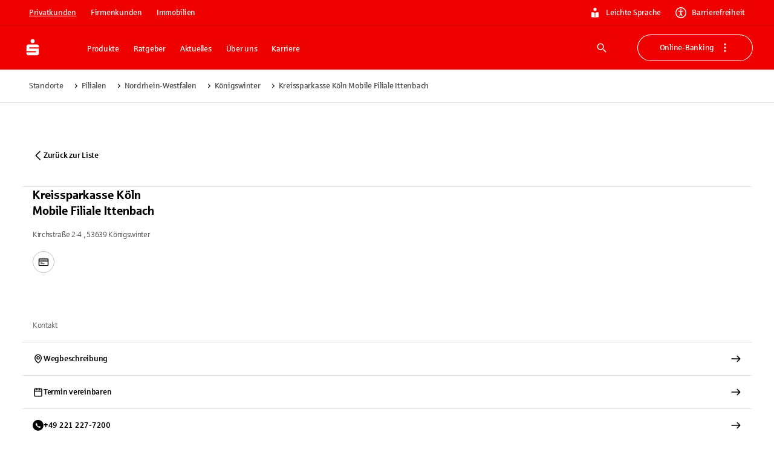

--- FILE ---
content_type: application/javascript; charset=UTF-8
request_url: https://www.sparkasse.de/_next/static/chunks/pages/standorte/filialen/%5B...slugs%5D-e48dd3ee6565a4b7.js
body_size: -329
content:
try{let e="undefined"!=typeof window?window:"undefined"!=typeof global?global:"undefined"!=typeof globalThis?globalThis:"undefined"!=typeof self?self:{},n=(new e.Error).stack;n&&(e._sentryDebugIds=e._sentryDebugIds||{},e._sentryDebugIds[n]="0046e666-2515-4732-ac89-b12971d784e3",e._sentryDebugIdIdentifier="sentry-dbid-0046e666-2515-4732-ac89-b12971d784e3")}catch(e){}(self.webpackChunk_N_E=self.webpackChunk_N_E||[]).push([[92814],{12707:(e,n,d)=>{(window.__NEXT_P=window.__NEXT_P||[]).push(["/standorte/filialen/[...slugs]",function(){return d(66467)}])},66467:(e,n,d)=>{"use strict";d.r(n),d.d(n,{__N_SSP:()=>t,default:()=>l});var s=d(8775),t=!0;let l=s.default}},e=>{e.O(0,[98688,16971,77364,82824,64811,14826,39892,15742,31027,58863,75735,54764,45082,96486,90636,46593,38792],()=>e(e.s=12707)),_N_E=e.O()}]);

--- FILE ---
content_type: application/javascript; charset=UTF-8
request_url: https://www.sparkasse.de/_next/static/iYfP87S0QsF092KWvSNqT/_buildManifest.js
body_size: 937
content:
self.__BUILD_MANIFEST=function(e,s,a,t,i,n,c,r,o,l,u,p,m,b,d,g,h,f,k,j,_,x,S,v,w){return{__rewrites:{afterFiles:[{has:i,source:"/internal/metrics",destination:"/api/internal/metrics"},{has:i,source:"/internal/readiness",destination:"/api/internal/readiness"},{has:i,source:"/internal/liveness",destination:"/api/internal/liveness"},{has:i,source:"/uploads/:image",destination:i},{has:i,source:"/robots.txt",destination:"/api/robots"},{has:i,source:"/sitemap.xml",destination:"/api/sitemap"},{has:i,source:"/sitemap/sitemap-privatkunden.xml",destination:"/api/sitemap/cms/pk"},{has:i,source:"/sitemap/sitemap-firmenkunden.xml",destination:"/api/sitemap/cms/fk"},{has:i,source:"/sitemap/sitemap-aktuelles.xml",destination:"/api/sitemap/cms/aktuelles"},{has:i,source:"/sitemap/sitemap-ueber-uns.xml",destination:"/api/sitemap/cms/ueber-uns"},{has:i,source:"/sitemap/sitemap-barrierefrei.xml",destination:"/api/sitemap/cms/barrierefrei"},{has:i,source:"/sitemap/sitemap-rechner.xml",destination:"/api/sitemap/cms/rechner"},{has:i,source:"/sitemap/sitemap-karriere.xml",destination:"/api/sitemap/cms/karriere"},{has:i,source:"/sitemap/sitemap-jobs.xml",destination:"/api/sitemap/sitemap-jobs"},{has:i,source:"/sitemap/sitemap-filialfinder.xml",destination:"/api/sitemap/sitemap-filialfinder"},{has:i,source:"/sitemap/sitemap-standorte.xml",destination:"/api/sitemap/sitemap-standorte"},{has:i,source:"/sitemap/sitemap-standorte-filialen.xml",destination:"/api/sitemap/sitemap-standorte/filialen"},{has:i,source:"/sitemap/sitemap-standorte-geldautomaten.xml",destination:"/api/sitemap/sitemap-standorte/geldautomaten"},{has:i,source:"/sitemap/sitemap-filialfinder/:pageIndex",destination:"/api/sitemap/sitemap-filialfinder/:pageIndex"},{has:i,source:"/sitemap/immobilien/estates.xml",destination:"/api/sitemap/sitemap-immobilien"},{has:i,source:"/sitemap/immobilien/content.xml",destination:"/api/sitemap/cms/immobilien"},{has:i,source:"/frontend/setTrackingCookie.html",destination:"/api/set-tracking-cookie"}],beforeFiles:[],fallback:[]},__routerFilterStatic:{numItems:0,errorRate:1e-4,numBits:0,numHashes:f,bitArray:[]},__routerFilterDynamic:{numItems:g,errorRate:1e-4,numBits:g,numHashes:f,bitArray:[]},"/_deeplink/[slug]":[e,s,a,t,"static/chunks/pages/_deeplink/[slug]-049168f5fc5cfae6.js"],"/_deeplink-sbs/[slug]":[e,s,a,t,"static/chunks/pages/_deeplink-sbs/[slug]-da8d022212dbc18e.js"],"/_deeplink-sparkasse/[slug]":[e,s,a,t,"static/chunks/pages/_deeplink-sparkasse/[slug]-996549e83ed26f4c.js"],"/_deeplink-spm/[slug]":[e,s,a,t,"static/chunks/pages/_deeplink-spm/[slug]-f51804803987f1db.js"],"/_error":["static/chunks/pages/_error-c86ece6eed843de1.js"],"/_spm/[slug]":[e,s,a,t,"static/chunks/pages/_spm/[slug]-0bdbddc20d5a9b00.js"],"/expose/[id]":[e,s,a,t,"static/chunks/pages/expose/[id]-e210211301b521eb.js"],"/immobilien/treffer":[e,s,a,t,"static/chunks/pages/immobilien/treffer-2feb33bc347f4324.js"],"/internal/preview":[e,s,c,a,k,j,_,t,x,S,v,w,"static/chunks/pages/internal/preview-3d275c4c96256f5e.js"],"/jobboerse/jobangebot/[slug]":[e,s,a,n,t,"static/chunks/pages/jobboerse/jobangebot/[slug]-e3d5cdcecd3ba559.js"],"/jobboerse/jobangebote.html":[e,s,a,n,t,"static/chunks/pages/jobboerse/jobangebote.html-4a9cb413ca85a0d9.js"],"/jobboerse/unternehmen/[slug]":[e,s,a,n,t,"static/chunks/pages/jobboerse/unternehmen/[slug]-f8a22b6d8a92f771.js"],"/jobboerse/unternehmen.html":[e,s,a,n,t,"static/chunks/pages/jobboerse/unternehmen.html-04a38136265146dd.js"],"/jobboerse/[clientSlug]":[e,s,a,n,t,"static/chunks/pages/jobboerse/[clientSlug]-f3e4acd80d4e0630.js"],"/jobboerse/[clientSlug]/karriere/[slug]":[e,s,a,n,t,"static/chunks/pages/jobboerse/[clientSlug]/karriere/[slug]-d364478b554c5541.js"],"/jobboerse/[clientSlug]/karriere.html":[e,s,a,n,t,"static/chunks/pages/jobboerse/[clientSlug]/karriere.html-71172acd0a163ca5.js"],"/jobboerse/[clientSlug]/ueber-uns.html":[e,s,a,n,t,"static/chunks/pages/jobboerse/[clientSlug]/ueber-uns.html-0edae93b705f3824.js"],"/jobboerse/[clientSlug]/[slug]":[e,s,a,n,t,"static/chunks/pages/jobboerse/[clientSlug]/[slug]-86bac3f2c0b7dcdd.js"],"/preview/googlesnippet":["static/chunks/pages/preview/googlesnippet-ca55911995fe076f.js"],"/preview/[token]":[e,s,c,a,k,j,_,"static/chunks/54903-60d7ec3ed37c61ec.js",t,x,S,v,w,"static/chunks/pages/preview/[token]-96f1fb8947120974.js"],"/ssoframe/confirm.html":[e,s,"static/chunks/pages/ssoframe/confirm.html-5222dd651a4effff.js"],"/standorte":[e,s,c,a,n,r,o,l,u,t,p,m,b,d,"static/chunks/pages/standorte-2b2f6c45f6b7a757.js"],"/standorte/filialen":[e,s,c,a,n,r,o,l,u,t,p,m,b,d,"static/chunks/pages/standorte/filialen-9240e199357785b9.js"],"/standorte/filialen/[...slugs]":[e,s,c,a,n,r,o,l,u,t,p,m,b,d,"static/chunks/pages/standorte/filialen/[...slugs]-e48dd3ee6565a4b7.js"],"/standorte/geldautomaten":[e,s,c,a,n,r,o,l,u,t,p,m,b,d,"static/chunks/pages/standorte/geldautomaten-3801487184149b13.js"],"/standorte/geldautomaten/[...slugs]":[e,s,c,a,n,r,o,l,u,t,p,m,b,d,"static/chunks/pages/standorte/geldautomaten/[...slugs]-09ab9ee5d183d42c.js"],"/standorte/karte/[...args]":[e,s,c,a,n,r,o,l,u,t,p,m,b,d,"static/chunks/pages/standorte/karte/[...args]-447eb7869ddb5d38.js"],"/[[...slugs]]":[e,s,a,t,"static/chunks/pages/[[...slugs]]-252115aad9753c2b.js"],sortedPages:["/_app","/_deeplink/[slug]","/_deeplink-sbs/[slug]","/_deeplink-sparkasse/[slug]","/_deeplink-spm/[slug]","/_error","/_spm/[slug]","/expose/[id]","/immobilien/treffer","/internal/preview","/jobboerse/jobangebot/[slug]","/jobboerse/jobangebote.html","/jobboerse/unternehmen/[slug]","/jobboerse/unternehmen.html","/jobboerse/[clientSlug]","/jobboerse/[clientSlug]/karriere/[slug]","/jobboerse/[clientSlug]/karriere.html","/jobboerse/[clientSlug]/ueber-uns.html","/jobboerse/[clientSlug]/[slug]","/preview/googlesnippet","/preview/[token]","/ssoframe/confirm.html","/standorte","/standorte/filialen","/standorte/filialen/[...slugs]","/standorte/geldautomaten","/standorte/geldautomaten/[...slugs]","/standorte/karte/[...args]","/[[...slugs]]"]}}("static/chunks/1ff10a2f-f9369fbe6087757a.js","static/chunks/16971-1a38eb48358dfa47.js","static/chunks/82824-823d13038a4f592e.js","static/chunks/58863-ad2bfa93e31d6f0a.js",void 0,"static/chunks/64811-e150b5cd9c4c58a5.js","static/chunks/77364-a459f57e8d5fe2de.js","static/chunks/14826-70ffd173061d113e.js","static/chunks/39892-f4fd61ebec9307e9.js","static/chunks/15742-f90076652c2b50b8.js","static/chunks/31027-d34d6e3793c2215d.js","static/chunks/75735-1d1e1c2873e3701e.js","static/chunks/54764-7e9fcafcf57f1b79.js","static/chunks/45082-84c0c28349335c4c.js","static/chunks/96486-ffa4e22f91aa972c.js",0,1e-4,NaN,"static/chunks/26831-b50f93a72f41fe6d.js","static/chunks/69353-2199a3037e0ffa2a.js","static/chunks/69640-273fb9719ab78c4b.js","static/chunks/27571-a61c0ea9aefc3aea.js","static/chunks/19629-1accce8637217abb.js","static/chunks/99411-fce532c8f95f3eab.js","static/chunks/45280-12a0b266337a39f7.js"),self.__BUILD_MANIFEST_CB&&self.__BUILD_MANIFEST_CB();

--- FILE ---
content_type: application/javascript; charset=UTF-8
request_url: https://www.sparkasse.de/_next/static/chunks/45082-84c0c28349335c4c.js
body_size: 4814
content:
try{let e="undefined"!=typeof window?window:"undefined"!=typeof global?global:"undefined"!=typeof globalThis?globalThis:"undefined"!=typeof self?self:{},a=(new e.Error).stack;a&&(e._sentryDebugIds=e._sentryDebugIds||{},e._sentryDebugIds[a]="5d76b5d8-1d58-4239-9ef3-e94d36d13911",e._sentryDebugIdIdentifier="sentry-dbid-5d76b5d8-1d58-4239-9ef3-e94d36d13911")}catch(e){}(self.webpackChunk_N_E=self.webpackChunk_N_E||[]).push([[562,3796,7398,9250,28904,41184,45082,82862,84812],{562:(e,a,t)=>{"use strict";t.r(a),t.d(a,{Instagram:()=>r});var s=t(83011),i=t(65149);t(97323);let r=e=>(0,s.jsxs)(i.A,{viewBox:"0 0 24 24",...e,children:[(0,s.jsx)("path",{d:"M16.5 2h-9A5.51 5.51 0 0 0 2 7.499V16.5A5.51 5.51 0 0 0 7.499 22H16.5a5.51 5.51 0 0 0 5.5-5.499V7.5A5.51 5.51 0 0 0 16.501 2H16.5ZM20 16.5a3.5 3.5 0 0 1-3.5 3.5h-9A3.5 3.5 0 0 1 4 16.5v-9A3.5 3.5 0 0 1 7.5 4h9A3.5 3.5 0 0 1 20 7.5v9Z"}),(0,s.jsx)("path",{d:"M16.59 11.29a4.589 4.589 0 0 0-3.855-3.877l-.025-.003a4.37 4.37 0 0 0-1.375.004l.025-.003c-2.233.34-3.925 2.248-3.925 4.55a4.6 4.6 0 0 0 4.563 4.6H12a5.084 5.084 0 0 0 .696-.001h-.016a4.607 4.607 0 0 0 3.877-5.245l.003.025.03-.05Zm-4.17 3.24a2.59 2.59 0 0 1-2.949-2.176l-.002-.014a2.596 2.596 0 0 1 .534-1.936L10 10.41a2.565 2.565 0 0 1 1.697-1h.013a2.223 2.223 0 0 1 .39 0l-.01-.001a2.244 2.244 0 0 1 .39 0h-.01a2.603 2.603 0 0 1 2.206 2.57 2.6 2.6 0 0 1-2.19 2.568l-.016.002-.049-.02ZM17 6.05a1 1 0 1 0 0 2 1 1 0 0 0 0-2Z"})]});r.activeColor="inherit",r.muiName="Instagram"},3796:(e,a,t)=>{"use strict";t.r(a),t.d(a,{Xing:()=>r});var s=t(83011),i=t(65149);t(97323);let r=e=>(0,s.jsx)(i.A,{viewBox:"0 0 24 24",...e,children:(0,s.jsx)("path",{d:"M11.25 8.22 9.76 5.08a1.483 1.483 0 0 0-1.34-.85h-2A1.49 1.49 0 0 0 5.003 6.36l-.004-.008 1.21 2.48-2.63 4.58a1.48 1.48 0 0 0 1.282 2.22H6.87a1.48 1.48 0 0 0 1.276-.733l.004-.008 3.04-5.29a1.47 1.47 0 0 0 .057-1.388l.004.01-.001-.001ZM7.93 9.55a1.403 1.403 0 0 0 .067-1.319l.004.01-1-2.16h1.18l1.31 2.76-2.87 4.94H5.5L7.93 9.55ZM20.42 2.73c-.26-.44-.731-.73-1.27-.73H17.138a1.47 1.47 0 0 0-1.283.753l-.004.007-5.55 9.91a2.222 2.222 0 0 0 .006 2.231l-.006-.011 3.7 6.37c.263.446.74.74 1.288.74h2.02a1.47 1.47 0 0 0 1.278-.743l.004-.007c.128-.212.203-.467.203-.74a1.44 1.44 0 0 0-.207-.747l.004.007-3.48-6 5.35-9.57c.11-.203.176-.444.176-.7 0-.285-.08-.551-.22-.776l.004.006h-.001Zm-7.07 11.76 3.28 5.65h-1.12L11.9 14a.377.377 0 0 1 0-.372v.002l5.45-9.72h1.17l-5.18 9.19a1.38 1.38 0 0 0 .013 1.396l-.003-.006Z"})});r.activeColor="inherit",r.muiName="Xing"},7398:(e,a,t)=>{"use strict";t.r(a),t.d(a,{Growth:()=>r});var s=t(83011),i=t(65149);t(97323);let r=e=>(0,s.jsx)(i.A,{viewBox:"0 0 24 24",...e,children:(0,s.jsx)("path",{d:"M16.36 16.56a5.923 5.923 0 0 0-3.325-1.805L13 14.75V8.93l.126.002A4.791 4.791 0 0 0 16.52 7.53a4.847 4.847 0 0 0 1.41-3.423c0-.44-.058-.866-.168-1.271l.008.034a1.003 1.003 0 0 0-.703-.708l-.007-.002A4.714 4.714 0 0 0 15.825 2c-1.333 0-2.54.539-3.415 1.41a4.526 4.526 0 0 0-.403.45L12 3.87a4.463 4.463 0 0 0-.409-.459l-.001-.001A4.826 4.826 0 0 0 8.175 2c-.439 0-.864.058-1.269.168l.034-.008a1.003 1.003 0 0 0-.708.703l-.002.007a4.81 4.81 0 0 0 4.644 6.062l.132-.002H11v5.82a5.942 5.942 0 0 0-3.357 1.806l-.003.004a4.223 4.223 0 0 0-4 4.199V21a1 1 0 0 0 1 1h14.74a1 1 0 0 0 1-1v-.24a4.22 4.22 0 0 0-4.01-4.2h-.01ZM11 6.92a2.855 2.855 0 0 1-2.101-.81l.001.001a2.82 2.82 0 0 1-.819-2.116v.006l.112-.002a2.78 2.78 0 0 1 1.978.822 2.82 2.82 0 0 1 .832 2.004l-.002.101v-.005L11 6.92Zm2 0a2.822 2.822 0 0 1 .82-2.09 2.772 2.772 0 0 1 2.106-.829h-.006l.002.106a2.82 2.82 0 0 1-.822 1.994 2.85 2.85 0 0 1-2.006.822l-.099-.002H13V6.92ZM8.88 18.2a3.95 3.95 0 0 1 6.233-.009l.007.009a1 1 0 0 0 .884.379H16h.19a2.193 2.193 0 0 1 1.995 1.405l.005.015H5.76a2.194 2.194 0 0 1 2.05-1.42H8a.997.997 0 0 0 .878-.378l.002-.002v.001Z"})});r.activeColor="inherit",r.muiName="Growth"},9250:(e,a,t)=>{"use strict";t.r(a),t.d(a,{Clock:()=>r});var s=t(83011),i=t(65149);t(97323);let r=e=>(0,s.jsxs)(i.A,{viewBox:"0 0 24 24",...e,children:[(0,s.jsx)("path",{d:"M12 22C6.477 22 2 17.523 2 12S6.477 2 12 2s10 4.477 10 10c-.006 5.52-4.48 9.994-9.999 10H12Zm0-18a8 8 0 1 0 8 8 8.01 8.01 0 0 0-8-8Z"}),(0,s.jsx)("path",{d:"M15 13h-3a1 1 0 0 1-1-1V7a1 1 0 0 1 2 0v4h2a1 1 0 0 1 0 2Z"})]});r.activeColor="inherit",r.muiName="Clock"},13060:(e,a,t)=>{"use strict";t.d(a,{W:()=>i});var s=t(97323);let i=e=>{let{id:a,observerSettings:t={rootMargin:"-1px 0px 0px 0px",threshold:[1,0],trackVisibility:!0,delay:100}}=e,[i,r]=(0,s.useState)(!1),l=(0,s.useCallback)(()=>i,[i]);return(0,s.useEffect)(()=>{let e=document.querySelector(`[${a}]`),s=new IntersectionObserver(e=>{let[a]=e;r(a.intersectionRatio<1&&a.isIntersecting)},t);return e&&s.observe(e),()=>{e&&s.unobserve(e)}},[a,t]),{isSticky:i,setIsSticky:r,getIsSticky:l}}},14967:()=>{},28904:(e,a,t)=>{"use strict";t.r(a),t.d(a,{Facebook:()=>r});var s=t(83011),i=t(65149);t(97323);let r=e=>(0,s.jsx)(i.A,{viewBox:"0 0 24 24",...e,children:(0,s.jsx)("path",{d:"M22 12c0-5.52-4.48-10-10-10S2 6.48 2 12c0 4.84 3.44 8.87 8 9.8V15H8v-3h2V9.5C10 7.57 11.57 6 13.5 6H16v3h-2c-.55 0-1 .45-1 1v2h3v3h-3v6.95c5.05-.5 9-4.76 9-9.95Z"})});r.activeColor="inherit",r.muiName="Facebook"},38418:(e,a,t)=>{"use strict";t.d(a,{z:()=>j});var s=t(83011),i=t(43587),r=t(58898),l=t(22866),n=t(77473),c=t(94187),d=t(90807),h=t(88454),o=t(58875),x=t(18216),u=t(97323),p=t(32554),v=t(30004),m=t(68726),C=t(24982);let j=u.memo(e=>{let{id:a,label:t,multiple:j,locked:g,children:f,slotProps:A,disabled:b,helperText:w,datalist:Z,datalistId:k,error:H,required:M,tooltip:y,...V}=e,[I,L]=(0,u.useState)(!1),[N,S]=(0,u.useState)(!1),B=(0,u.useRef)(null),_=(0,u.useRef)(null),E=(0,i.A)(),P=(0,u.useMemo)(()=>k?{list:k,required:M,...A?.input}:{required:M,...A?.input},[M,k,A?.input]),R=(0,u.useCallback)(e=>{if(!I||N)return void S(!1);if(_.current?.contains(e.target)){j||L(!1);return}e.stopPropagation(),e.preventDefault(),L(!1)},[N,j,I]),D=(0,u.useCallback)(e=>{"Tab"===e.key&&L(!1)},[]),z=(0,u.useCallback)(()=>{L(!1)},[]),G=(0,u.useCallback)(e=>{g||I||("mousedown"===e.type&&S(!0),L(!0))},[g,I]),F=(0,u.useCallback)(()=>{g||L(e=>!e)},[g]),T=(0,u.useCallback)(()=>{L(!1)},[]);(0,u.useEffect)(()=>(I&&(document.addEventListener("click",R,!0),window.addEventListener("keydown",D)),()=>{document.removeEventListener("click",R,!0),window.removeEventListener("keydown",D)}),[R,D,I,T]);let W=(0,u.useCallback)(e=>g?(0,s.jsx)(r.A,{...e,children:(0,s.jsx)(p.Lock,{fontSize:"small"})}):(0,s.jsx)(r.A,{...e,display:"inline-flex",alignItems:"center",onClick:F,fontSize:{xs:"18px",lg:"24px"},children:(0,s.jsx)(v.ChevronDownSmall,{fontSize:"inherit"})}),[g,F]),$=(0,u.useMemo)(()=>({disableAutoFocusItem:!0,id:`${a}-menu`,sx:{pointerEvents:"none"},PaperProps:{ref:_,sx:{pointerEvents:"all"}},...V.MenuProps}),[a,V.MenuProps]),q=(0,u.useMemo)(()=>{if(!y)return;let e=(0,s.jsx)(l.A,{position:"end",children:(0,s.jsx)(C.TooltipButton,{title:y})});switch(V.variant){case"outlined":default:return(0,s.jsx)(n.A,{label:t,endAdornment:e});case"filled":return(0,s.jsx)(c.A,{endAdornment:e});case"standard":return(0,s.jsx)(d.A,{endAdornment:e})}},[V.variant,y,t]);return(0,s.jsxs)(h.A,{required:M,fullWidth:!0,error:H,"data-test":V?.name,children:[(0,s.jsx)(o.A,{id:`${a}-label`,className:g?"Mui-locked":"",sx:{...V?.sx||{},paddingRight:y?E.spacing(12):E.spacing(8)},children:t}),(0,s.jsx)(x.A,{id:a,labelId:`${a}-label`,label:t,multiple:j,open:I,onOpen:G,onClose:z,ref:B,IconComponent:W,disabled:b||g,className:g?"Mui-locked":"",required:M,input:q,...V,MenuProps:$,slotProps:{...A,input:P},onChange:V.onChange,variant:V.variant,children:f}),Z,w?(0,s.jsx)(m.e,{error:H,children:w}):null]})});j.displayName="SelectField"},41184:(e,a,t)=>{"use strict";t.r(a),t.d(a,{Kununu:()=>r});var s=t(83011),i=t(65149);t(97323);let r=e=>(0,s.jsx)(i.A,{viewBox:"0 0 24 24",...e,children:(0,s.jsx)("path",{d:"M20.1132 3.05469H3.88727C3.42412 3.05469 3.05518 3.42364 3.05518 3.88679V20.1127C3.05518 20.5758 3.42412 20.9448 3.88727 20.9448H20.1132C20.5763 20.9448 20.9453 20.5758 20.9453 20.1127V3.88679C20.9531 3.42364 20.5763 3.05469 20.1132 3.05469ZM16.8868 9.20122C16.8868 9.20907 16.8868 9.20907 16.8868 9.20907V9.37392C16.8868 9.38177 16.8868 9.38177 16.8868 9.38177V10.2845C16.8868 10.2924 16.8868 10.2924 16.8868 10.3002C16.8868 10.3238 16.8868 10.3552 16.8868 10.3866C16.8868 11.3129 16.5257 12.1685 15.9134 12.8515C16.51 13.5187 16.8633 14.3744 16.8633 15.3085V18.8802C16.8633 19.0843 16.7063 19.2492 16.4943 19.2492H14.2335C14.0922 19.2492 13.9745 19.1628 13.9038 19.0451C13.8803 18.998 13.8646 18.9352 13.8646 18.8724V15.7795C13.8646 14.9867 13.2209 14.3273 12.4123 14.3273H11.5646C10.7717 14.3273 10.1123 14.971 10.1123 15.7795V18.8645C10.1123 19.0686 9.94746 19.2335 9.73551 19.2335H7.48256C7.27846 19.2335 7.11361 19.0765 7.11361 18.8645V5.11923C7.11361 4.91513 7.27846 4.75028 7.48256 4.75028H9.74336C9.95531 4.75028 10.1202 4.90728 10.1202 5.11923V11.5562C10.5284 11.4385 10.9758 11.3757 11.4311 11.3757H12.4202C13.2209 11.3757 13.8724 10.732 13.8803 9.92342V9.38177V9.21692C13.8803 9.01282 14.0451 8.84797 14.2492 8.84797H16.5179C16.722 8.84797 16.879 9.00497 16.8868 9.20122Z"})});r.activeColor="inherit",r.muiName="Kununu"},57727:(e,a,t)=>{"use strict";t.d(a,{R:()=>r});var s=t(83011);t(97323);var i=t(46702);let r=e=>{let{children:a,basename:t,location:r}=e;return(0,s.jsx)(i.Kd,{basename:t,children:a})}},75706:(e,a,t)=>{"use strict";t.d(a,{I:()=>h,f:()=>d});var s=t(83011),i=t(43587),r=t(58898),l=t(52685),n=t(4999);t(97323);let c=e=>({wrapper:{display:"flex",alignItems:"center",flexWrap:"wrap"},avatar:{width:e.spacing(10),height:e.spacing(10),marginLeft:e.spacing(5),marginRight:e.spacing(4),[e.breakpoints.up("lg")]:{width:e.spacing(14),height:e.spacing(14),marginLeft:e.spacing(0),marginRight:e.spacing(8)}},textBox:{flexGrow:1,justifyContent:"center"},actions:{display:"flex",flexWrap:"wrap"}}),d=()=>{let e=c((0,i.A)());return(0,s.jsxs)(r.A,{sx:e.wrapper,children:[(0,s.jsx)(l.A,{variant:"circular",sx:e.avatar}),(0,s.jsxs)(r.A,{sx:{...e.textBox},children:[(0,s.jsx)(l.A,{variant:"text",sx:{width:{xs:"100px",md:"350px"},height:"24px"}}),(0,s.jsx)(l.A,{variant:"text",sx:{width:{xs:"100px",md:"350px"},height:"24px"}}),(0,s.jsx)(l.A,{variant:"text",sx:{width:{xs:"100px",md:"350px"},height:"24px"}})]}),(0,s.jsx)(l.A,{variant:"text",sx:{width:{xs:"24px",lg:"350px"},height:"24px"}})]})},h=e=>{let{imageAlt:a,imageUrl:t,headline:l,text:d,subline:h,actions:o,textBoxStyles:x,actionsStyles:u,imageComponent:p,...v}=e,m=c((0,i.A)()),C=Object.assign({},m.wrapper,v.sx);return(0,s.jsxs)(r.A,{...v,sx:C,children:[p?(0,s.jsx)(n.A,{sx:m.avatar,children:p}):t?(0,s.jsx)(n.A,{alt:a,src:t,sx:m.avatar}):null,(0,s.jsxs)(r.A,{sx:{...m.textBox,...x},children:[l,d,h]}),(0,s.jsx)(r.A,{sx:{...m.actions,...u},children:o})]})}},82862:(e,a,t)=>{"use strict";t.r(a),t.d(a,{Globe:()=>r});var s=t(83011),i=t(65149);t(97323);let r=e=>(0,s.jsxs)(i.A,{viewBox:"0 0 24 24",...e,children:[(0,s.jsx)("g",{clipPath:"url(#prefix__a)",children:(0,s.jsx)("path",{d:"M17.772 1.932a11.522 11.522 0 0 1 4.2 4.188c1.032 1.76 1.548 3.688 1.548 5.784 0 2.096-.516 4.028-1.548 5.796a11.493 11.493 0 0 1-4.2 4.2c-1.768 1.032-3.7 1.54-5.796 1.524-2.08 0-4-.516-5.76-1.548a11.522 11.522 0 0 1-4.188-4.2C.996 15.908.48 13.984.48 11.904S.996 7.9 2.028 6.132a11.522 11.522 0 0 1 4.188-4.2C7.976.9 9.896.384 11.976.384c2.096 0 4.028.516 5.796 1.548ZM9.264 6.36h5.52c-.336-1.568-.768-2.896-1.296-3.984-.32-.08-.824-.12-1.512-.12-.592 0-1.064.04-1.416.12C10.032 3.4 9.6 4.728 9.264 6.36Zm-5.04.048h3.6c.304-1.504.656-2.728 1.056-3.672-2.032.704-3.584 1.928-4.656 3.672Zm15.552 0c-.928-1.488-2.48-2.712-4.656-3.672.608 1.904.96 3.128 1.056 3.672h3.6ZM3.288 7.92c-.544 1.136-.816 2.232-.816 3.288h4.92c0-.624.024-1.192.072-1.704a24.66 24.66 0 0 0 .048-1.584H3.288Zm5.736 0c-.176 1.312-.264 2.408-.264 3.288h6.48c0-.88-.088-1.976-.264-3.288H9.024Zm7.344 0c.16 1.184.24 2.28.24 3.288h4.92a7.9 7.9 0 0 0-.936-3.288h-4.224Zm-8.904 8.016c0-.576-.008-1.096-.024-1.56a25.174 25.174 0 0 1-.048-1.728h-4.92c.176 1.504.448 2.6.816 3.288h4.176Zm7.488 0c.16-1.216.24-2.312.24-3.288H8.76c0 .864.088 1.96.264 3.288h5.928Zm5.64 0a7.9 7.9 0 0 0 .936-3.288h-4.92c0 .976-.08 2.072-.24 3.288h4.224ZM4.224 17.448c1.008 1.584 2.56 2.76 4.656 3.528-.432-.784-.784-1.96-1.056-3.528h-3.6Zm15.552 0h-3.6c-.16.896-.512 2.072-1.056 3.528 2.112-.784 3.664-1.96 4.656-3.528Zm-5.04.024H9.264c.288 1.28.72 2.616 1.296 4.008.24 0 .472.008.696.024.192.032.416.048.672.048.336 0 .608-.016.816-.048.192-.016.424-.024.696-.024.528-1.152.96-2.488 1.296-4.008Z"})}),(0,s.jsx)("defs",{children:(0,s.jsx)("clipPath",{id:"prefix__a",children:(0,s.jsx)("path",{d:"M0 0h24v24H0z"})})})]});r.activeColor="inherit",r.muiName="Globe"},84812:(e,a,t)=>{"use strict";t.r(a),t.d(a,{LinkedIn:()=>r});var s=t(83011),i=t(65149);t(97323);let r=e=>(0,s.jsx)(i.A,{viewBox:"0 0 24 24",...e,children:(0,s.jsx)("path",{d:"M4.332 3c-.384 0-.702.126-.954.378S3 3.948 3 4.332v15.264c0 .408.126.744.378 1.008s.57.396.954.396h15.264c.384 0 .714-.138.99-.414a1.35 1.35 0 0 0 .414-.99V4.332c0-.384-.138-.702-.414-.954a1.418 1.418 0 0 0-.99-.378H4.332Zm3.744 3.078c.264.276.396.63.396 1.062 0 .408-.132.75-.396 1.026s-.624.414-1.08.414c-.408 0-.744-.138-1.008-.414a1.427 1.427 0 0 1-.396-1.026c0-.408.132-.756.396-1.044.264-.288.6-.432 1.008-.432.456 0 .816.138 1.08.414Zm9.342 4.212c.564.636.846 1.578.846 2.826v5.148H15.6v-4.86c0-.576-.114-1.032-.342-1.368-.228-.336-.582-.504-1.062-.504-.672 0-1.152.348-1.44 1.044-.048.096-.072.324-.072.684v5.004H9.948V9.552h2.484v1.188a3.453 3.453 0 0 1 1.08-.99c.456-.276 1.008-.414 1.656-.414.936 0 1.686.318 2.25.954ZM5.664 9.552h2.664v8.712H5.664V9.552Z"})});r.activeColor="inherit",r.muiName="LinkedIn"},89051:(e,a,t)=>{"use strict";t.d(a,{m:()=>s});let s="data-sticky-headerbar-scom"}}]);